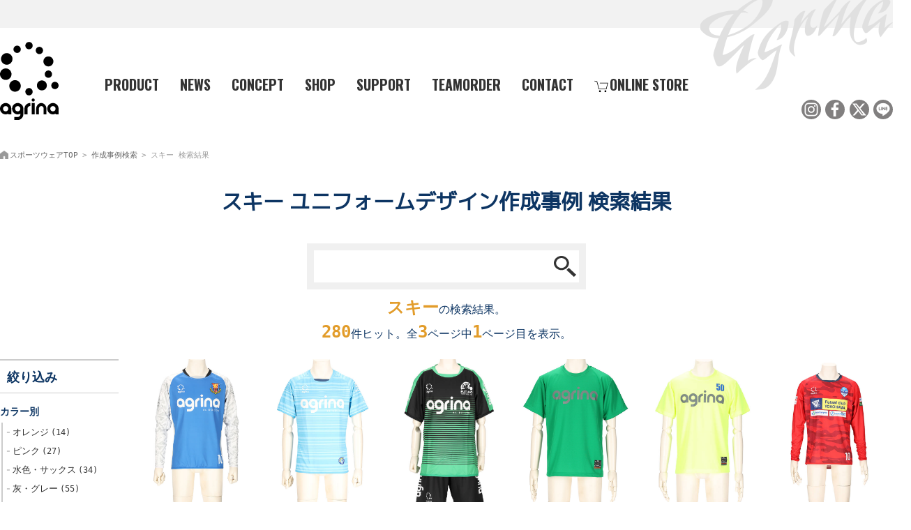

--- FILE ---
content_type: text/html; charset=UTF-8
request_url: https://www.agrina-s.com/search/zero?tag=%E3%82%B9%3A%E3%82%B9%E3%82%AD%E3%83%BC
body_size: 9778
content:
<!DOCTYPE html>
<html lang="ja" prefix="og: http://ogp.me/ns#">
<head>
<meta charset="utf-8">
<title>スキー                                                                                                                                                                                                                                                                                                                                                                                                                                                                                                                                                                                                                                                                                                                                    ユニフォームデザイン作成事例 検索結果｜アグリナ
</title>
<link rel="canonical" href="https://www.agrina-s.com/search/zero?tag=%E3%82%B9%3A%E3%82%B9%E3%82%AD%E3%83%BC">
<meta name="viewport" content="width=device-width,initial-scale=1.0,minimum-scale=1.0,user-scalable=yes">
<meta name="description" content="サッカー、フットボール、バスケットボール、ハンドボール、バレーボールなど様々なスポーツに対応するスポーツブランド">
<meta name="keywords" content="スポーツウェア,トレーニングウェア,スポーツブランド">
<link rel="icon" type="image/png" href="https://www.agrina-s.com/images/common/favicon.png">
<meta property="og:url" content="https://www.agrina-s.com/">
<meta property="og:type" content="article">
<meta property="og:title" content="スポーツブランド アグリナ/agrina">
<meta property="og:description" content="サッカー、フットボール、バスケットボール、ハンドボール、バレーボールなど様々なスポーツに対応するスポーツブランド">
<meta property="og:site_name" content="スポーツブランド アグリナ/agrina">
<meta property="og:image" content="https://www.agrina-s.com/images/header/ogp-hp.webp">
<link rel="alternate" href="https://www.agrina-s.com/feed" type="application/rss+xml" title="RSS">
<link rel="stylesheet" href="/includes/style.css" media="all">
<link rel="stylesheet" href="/includes/pc.css" media="all">
<link rel="stylesheet" href="/includes/tablet.css" media="all">
<link rel="stylesheet" href="/includes/smart.css" media="all">
<link rel="stylesheet" href="/includes/faq.css" media="all">
<link rel="stylesheet" href="/css/colorbox.css" media="all">
<link rel="stylesheet" href="/css/fontawesome_all.css">
<link rel="stylesheet" href="https://unpkg.com/scroll-hint@1.1.10/css/scroll-hint.css">
<script src="/js/jquery.js"></script>
</head>
<body>
<div id="container">
    <header class="fixbox">
        <div id="headbox">
            <p id="logo">
                <a href="/">
                    <span class="pc"><img src="/images/common/logoVer.svg" alt="スポーツウェア・トレーニングウェア アグリナ" width="113" height="150"></span>
                    <span class="sp"><img src="/images/common/logoHori.svg" alt="スポーツウェア・トレーニングウェア アグリナ" width="300" height="90"></span>
                </a>
            </p>
            <div class="open"><a href="#"><span></span><span></span><span>menu</span></a></div>
            <div class="menuBox">
                <div class="close"><a href="#"><span></span><span></span><span>close</span></a></div>
                <nav>
                    <ul>
                        <li><label for="toggle"><img src="/images/icons/icon-plus.svg" alt="商品紹介" width="150" height="150">PRODUCT</label><input type="checkbox" id="toggle">
                            <div class="inner-box">
                                <div class="inner-box-right">
                                    <p class="menu-title">SEASON COLLECTION</p>
                                    <ul>
                                        <li><a href="/product/collection/2025fw"><img src="/images/nav/25fw.jpg" alt="2025秋冬" width="210" height="138">2025FW</a></li>
                                        <li><a href="/product/collection/2025ss"><img src="/images/nav/25ss.jpg" alt="2025春夏" width="210" height="138">2025SS</a></li>
                                    </ul>
                                </div>
                                <div class="inner-box-left">
                                    <p class="menu-title">CATEGORY</p>
                                    <ul>
                                        <li><a href="/product/category/tshirt"><img src="/images/nav/tshirt.webp" alt="半袖Tシャツ" width="210" height="138">半袖Tシャツ</a></li>
                                        <li><a href="/product/category/halfp"><img src="/images/nav/halfpants.webp" alt="ハーフパンツ" width="210" height="138">ハーフパンツ</a></li>
                                        <li><a href="/product/category/jersey"><img src="/images/nav/jersey.webp" alt="ジャージ" width="210" height="138">ジャージ</a></li>
                                        <li><a href="/product/category/shaka"><img src="/images/nav/piste.webp" alt="ピステ" width="210" height="138">ピステ</a></li>
                                        <li><a href="/product/age/junior"><img src="/images/nav/junior.jpg" alt="ジュニア･キッズ" width="210" height="138">ジュニア･キッズ</a></li>
                                        <li><a href="/product/size/large"><img src="/images/nav/football.jpg" alt="大きいサイズ" width="210" height="138">大きいサイズ</a></li>
                                    </ul>
                                </div>
                            </div>
                        </li>
                        <li><a href="/entry">NEWS</a></li>
                        <li><a href="/brand">CONCEPT</a></li>
                        <li><a href="/shops">SHOP</a></li>
                        <li><a href="/support">SUPPORT</a></li>
                        <li class="teamorder"><a href="/zero">TEAMORDER</a></li>
                        <li><a href="/form/inquiry">CONTACT</a></li>
                        <li class="online"><a href="/online" target="_blank"><img src="/images/icons/icon-online.svg" alt="アグリナ オンライン" width="150" height="150">ONLINE STORE</a></li>
                    </ul>
                </nav>
            </div>
            <!--/.menuBox-->
        </div>
        <!--/#headbox-->
        <ul class="header-sns">
            <li><a href="https://www.instagram.com/agrina_official/" target="_blank"><img src="/images/icons/icon-instagram-black.svg" alt="アグリナ インスタグラム" width="150" height="150"></a></li>
            <li><a href="https://www.facebook.com/agrina2012/" target="_blank"><img src="/images/icons/icon-facebook-black.svg" alt="アグリナ フェイスブックページ" width="150" height="150"></a></li>
            <li><a href="https://twitter.com/agrina2012" target="_blank"><img src="/images/icons/icon-x-black.svg" alt="アグリナ ツイッター" width="150" height="150"></a></li>
            <li><a href="https://lin.ee/63CUVaX" target="_blank"><img src="/images/icons/icon-line-black.svg" alt="アグリナ ライン" width="150" height="150"></a></li>
        </ul>
    </header>
    <div id="wrapper"><main class="fixbox">
    <nav id="breadcrumb">
        <ol>
            <li><a href="/">スポーツウェアTOP</a></li>
            <li><a href="/search/zero?word=&page_name=ユニフォーム作成事例&page_id=zero%2Fag-%25">作成事例検索</a></li>
            <li>スキー 検索結果</li>
        </ol>
    </nav>
    <article>
    	<h1>スキー                                                                                                                                                                                                                                                                                                                                                                                                                                                                                                                                                                                                                                                                                                                                    ユニフォームデザイン作成事例 検索結果</h1>
        
        <div class="search-case">
            <form action="/search/zero" method="get">
                <div class="search-case-box">
                    <div class="search-case-input">
                        <input type="text" name="word" value="">
                        <input type="submit" value="検索">
                    </div>
                    <div class="sp jump"><a href="#side">絞り込みはこちら</a></div>
                </div>
                <input type="hidden" name="page_name" value="ユニフォーム作成事例">
                <input type="hidden" name="page_id" value="zero/ag-%">

                <ul>
<li><em>スキー</em>の検索結果。</li>                    <li><em>280</em>件ヒット。全<em>3</em>ページ中<em>1</em>ページ目を表示。</li>
                </ul>
            </form>


        </div><!--./search-case-->
        
        <div class="two-column-container">
            <div>
                <div class="title" id="side">絞り込み</div>
                <ul class="sidenav">
                    <li><strong>カラー別</strong>
                        <ul>
                            <li><a href="/search/zero?tag=%E8%89%B2%3A%E3%82%AA%E3%83%AC%E3%83%B3%E3%82%B8">オレンジ<span>14</span></a></li>
                            <li><a href="/search/zero?tag=%E8%89%B2%3A%E3%83%94%E3%83%B3%E3%82%AF">ピンク<span>27</span></a></li>
                            <li><a href="/search/zero?tag=%E8%89%B2%3A%E6%B0%B4%E8%89%B2%E3%83%BB%E3%82%B5%E3%83%83%E3%82%AF%E3%82%B9">水色・サックス<span>34</span></a></li>
                            <li><a href="/search/zero?tag=%E8%89%B2%3A%E7%81%B0%E3%83%BB%E3%82%B0%E3%83%AC%E3%83%BC">灰・グレー<span>55</span></a></li>
                            <li><a href="/search/zero?tag=%E8%89%B2%3A%E7%99%BD%E3%83%BB%E3%83%9B%E3%83%AF%E3%82%A4%E3%83%88">白・ホワイト<span>73</span></a></li>
                            <li><a href="/search/zero?tag=%E8%89%B2%3A%E7%B4%AB%E3%83%BB%E3%83%91%E3%83%BC%E3%83%97%E3%83%AB">紫・パープル<span>26</span></a></li>
                            <li><a href="/search/zero?tag=%E8%89%B2%3A%E7%B4%BA%E3%83%BB%E3%83%8D%E3%82%A4%E3%83%93%E3%83%BC">紺・ネイビー<span>76</span></a></li>
                            <li><a href="/search/zero?tag=%E8%89%B2%3A%E7%B7%91%E3%83%BB%E3%82%B0%E3%83%AA%E3%83%BC%E3%83%B3">緑・グリーン<span>62</span></a></li>
                            <li><a href="/search/zero?tag=%E8%89%B2%3A%E8%B5%A4%E3%83%BB%E3%83%AC%E3%83%83%E3%83%89">赤・レッド<span>77</span></a></li>
                            <li><a href="/search/zero?tag=%E8%89%B2%3A%E9%87%91%E3%83%BB%E3%82%B4%E3%83%BC%E3%83%AB%E3%83%89">金・ゴールド<span>1</span></a></li>
                            <li><a href="/search/zero?tag=%E8%89%B2%3A%E9%9D%92%E3%83%BB%E3%83%96%E3%83%AB%E3%83%BC">青・ブルー<span>53</span></a></li>
                            <li><a href="/search/zero?tag=%E8%89%B2%3A%E9%BB%84%E3%83%BB%E3%82%A4%E3%82%A8%E3%83%AD%E3%83%BC">黄・イエロー<span>50</span></a></li>
                            <li><a href="/search/zero?tag=%E8%89%B2%3A%E9%BB%92%E3%83%BB%E3%83%96%E3%83%A9%E3%83%83%E3%82%AF">黒・ブラック<span>118</span></a></li>
                        </ul>
                    </li>

                    <li><strong>スポーツ・用途別</strong>
                        <ul>
                            <li><a href="/search/zero?tag=%E3%82%B9%3A%E3%82%A2%E3%82%A4%E3%82%B9%E3%83%9B%E3%83%83%E3%82%B1%E3%83%BC">アイスホッケー<span>343</span></a></li>
                            <li><a href="/search/zero?tag=%E3%82%B9%3A%E3%82%A2%E3%83%A1%E3%83%95%E3%83%88">アメフト<span>338</span></a></li>
                            <li><a href="/search/zero?tag=%E3%82%B9%3A%E3%82%B5%E3%83%83%E3%82%AB%E3%83%BC">サッカー<span>484</span></a></li>
                            <li><a href="/search/zero?tag=%E3%82%B9%3A%E3%82%B9%E3%82%AD%E3%83%BC">スキー<span>280</span></a></li>
                            <li><a href="/search/zero?tag=%E3%82%B9%3A%E3%82%B9%E3%82%B1%E3%83%BC%E3%83%88">スケート<span>266</span></a></li>
                            <li><a href="/search/zero?tag=%E3%82%B9%3A%E3%82%BD%E3%83%95%E3%83%88%E3%83%9C%E3%83%BC%E3%83%AB">ソフトボール<span>386</span></a></li>
                            <li><a href="/search/zero?tag=%E3%82%B9%3A%E3%83%86%E3%83%8B%E3%82%B9">テニス<span>421</span></a></li>
                            <li><a href="/search/zero?tag=%E3%82%B9%3A%E3%83%8F%E3%83%B3%E3%83%89%E3%83%9C%E3%83%BC%E3%83%AB">ハンドボール<span>486</span></a></li>
                            <li><a href="/search/zero?tag=%E3%82%B9%3A%E3%83%90%E3%82%B9%E3%82%B1%E3%83%83%E3%83%88%E3%83%9C%E3%83%BC%E3%83%AB">バスケットボール<span>465</span></a></li>
                            <li><a href="/search/zero?tag=%E3%82%B9%3A%E3%83%90%E3%83%89%E3%83%9F%E3%83%B3%E3%83%88%E3%83%B3">バドミントン<span>455</span></a></li>
                            <li><a href="/search/zero?tag=%E3%82%B9%3A%E3%83%90%E3%83%AC%E3%83%BC%E3%83%9C%E3%83%BC%E3%83%AB">バレーボール<span>488</span></a></li>
                            <li><a href="/search/zero?tag=%E3%82%B9%3A%E3%83%95%E3%83%83%E3%83%88%E3%82%B5%E3%83%AB">フットサル<span>487</span></a></li>
                            <li><a href="/search/zero?tag=%E3%82%B9%3A%E3%83%A9%E3%82%B0%E3%83%93%E3%83%BC">ラグビー<span>345</span></a></li>
                            <li><a href="/search/zero?tag=%E3%82%B9%3A%E4%BC%9A%E7%A4%BE%E3%83%BB%E4%BC%81%E6%A5%AD">会社・企業<span>335</span></a></li>
                            <li><a href="/search/zero?tag=%E3%82%B9%3A%E5%89%A3%E9%81%93">剣道<span>267</span></a></li>
                            <li><a href="/search/zero?tag=%E3%82%B9%3A%E5%8D%93%E7%90%83">卓球<span>428</span></a></li>
                            <li><a href="/search/zero?tag=%E3%82%B9%3A%E5%AD%A6%E6%A0%A1">学校<span>452</span></a></li>
                            <li><a href="/search/zero?tag=%E3%82%B9%3A%E6%B0%B4%E6%B3%B3">水泳<span>276</span></a></li>
                            <li><a href="/search/zero?tag=%E3%82%B9%3A%E9%99%B8%E4%B8%8A">陸上<span>368</span></a></li>
                        </ul>
                    </li>

                    <li><strong>デザイン別</strong>
                        <ul>
                            <li><a href="/search/zero?tag=%E3%83%87%3A%E3%82%A2%E3%82%B7%E3%83%B3%E3%83%A1%E3%83%88%E3%83%AA%E3%83%BC">アシンメトリー<span>12</span></a></li>
                            <li><a href="/search/zero?tag=%E3%83%87%3A%E3%82%B0%E3%83%A9%E3%83%87%E3%83%BC%E3%82%B7%E3%83%A7%E3%83%B3">グラデーション<span>57</span></a></li>
                            <li><a href="/search/zero?tag=%E3%83%87%3A%E3%82%B7%E3%83%B3%E3%83%97%E3%83%AB">シンプル<span>203</span></a></li>
                            <li><a href="/search/zero?tag=%E3%83%87%3A%E3%82%B9%E3%83%88%E3%83%A9%E3%82%A4%E3%83%97">ストライプ<span>36</span></a></li>
                            <li><a href="/search/zero?tag=%E3%83%87%3A%E3%83%87%E3%82%B8%E3%82%AB%E3%83%A2">デジカモ<span>41</span></a></li>
                            <li><a href="/search/zero?tag=%E3%83%87%3A%E3%83%9C%E3%83%BC%E3%83%80%E3%83%BC">ボーダー<span>122</span></a></li>
                            <li><a href="/search/zero?tag=%E3%83%87%3A%E5%B9%BE%E4%BD%95%E5%AD%A6">幾何学<span>49</span></a></li>
                            <li><a href="/search/zero?tag=%E3%83%87%3A%E6%9F%84">柄<span>68</span></a></li>
                            <li><a href="/search/zero?tag=%E3%83%87%3A%E8%BF%B7%E5%BD%A9">迷彩<span>56</span></a></li>
                        </ul>
                    </li>
                    <li><strong>デザイン方法</strong>
                        <ul>
                            <li><a href="/search/zero?tag=%E6%96%B9%3A%E3%82%B7%E3%83%9F%E3%83%A5%E3%83%AC%E3%83%BC%E3%82%BF%E3%83%BC">シミュレーター<span>199</span></a></li>
                            <li><a href="/search/zero?tag=%E6%96%B9%3A%E3%82%BB%E3%83%9F%E3%82%AA%E3%83%BC%E3%83%80%E3%83%BC">セミオーダー<span>236</span></a></li>
                            <li><a href="/search/zero?tag=%E6%96%B9%3A%E3%83%95%E3%83%AB%E3%82%AA%E3%83%BC%E3%83%80%E3%83%BC">フルオーダー<span>61</span></a></li>
                        </ul>
                    </li>
                    <li><strong>カテゴリー別</strong>
                        <ul>
                            <li><a href="/search/zero?tag=%E3%82%AB%3A%E3%82%A4%E3%83%B3%E3%83%8A%E3%83%BC">インナー<span>1</span></a></li>
                            <li><a href="/search/zero?tag=%E3%82%AB%3A%E3%82%A6%E3%82%A4%E3%83%B3%E3%83%89%E3%83%96%E3%83%AC%E3%83%BC%E3%82%AB%E3%83%BC">ウインドブレーカー<span>15</span></a></li>
                            <li><a href="/search/zero?tag=%E3%82%AB%3A%E3%82%B4%E3%83%BC%E3%83%AB%E3%82%AD%E3%83%BC%E3%83%91%E3%83%BC">ゴールキーパー<span>5</span></a></li>
                            <li><a href="/search/zero?tag=%E3%82%AB%3A%E3%82%B8%E3%83%A3%E3%83%BC%E3%82%B8">ジャージ<span>49</span></a></li>
                            <li><a href="/search/zero?tag=%E3%82%AB%3A%E3%83%90%E3%82%B9%E3%82%B1%E3%83%A6%E3%83%8B%E3%83%95%E3%82%A9%E3%83%BC%E3%83%A0">バスケユニフォーム<span>27</span></a></li>
                            <li><a href="/search/zero?tag=%E3%82%AB%3A%E3%83%90%E3%83%83%E3%82%B0%E3%83%BB%E3%83%AA%E3%83%A5%E3%83%83%E3%82%AF">バッグ・リュック<span>2</span></a></li>
                            <li><a href="/search/zero?tag=%E3%82%AB%3A%E3%83%93%E3%83%96%E3%82%B9">ビブス<span>98</span></a></li>
                            <li><a href="/search/zero?tag=%E3%82%AB%3A%E3%83%94%E3%82%B9%E3%83%86">ピステ<span>12</span></a></li>
                            <li><a href="/search/zero?tag=%E3%82%AB%3A%E3%83%99%E3%83%B3%E3%83%81%E3%82%B3%E3%83%BC%E3%83%88">ベンチコート<span>1</span></a></li>
                            <li><a href="/search/zero?tag=%E3%82%AB%3A%E3%83%9D%E3%83%AD%E3%82%B7%E3%83%A3%E3%83%84">ポロシャツ<span>19</span></a></li>
                            <li><a href="/search/zero?tag=%E3%82%AB%3A%E5%8D%8A%E8%A2%96T%E3%82%B7%E3%83%A3%E3%83%84">半袖Tシャツ<span>77</span></a></li>
                            <li><a href="/search/zero?tag=%E3%82%AB%3A%E5%8D%8A%E8%A2%96%E3%83%A6%E3%83%8B%E3%83%95%E3%82%A9%E3%83%BC%E3%83%A0">半袖ユニフォーム<span>169</span></a></li>
                            <li><a href="/search/zero?tag=%E3%82%AB%3A%E9%95%B7%E8%A2%96%E3%83%A6%E3%83%8B%E3%83%95%E3%82%A9%E3%83%BC%E3%83%A0">長袖ユニフォーム<span>50</span></a></li>
                        </ul>
                    </li>
                    <li><strong>生産・加工方法別</strong>
                        <ul>
                            <li><a href="/search/zero?tag=%E7%94%9F%3A%E3%82%A8%E3%83%B3%E3%83%96%E3%83%AC%E3%83%A0">エンブレム<span>330</span></a></li>
                            <li><a href="/search/zero?tag=%E7%94%9F%3A%E3%82%B7%E3%83%AB%E3%82%AF%E3%83%97%E3%83%AA%E3%83%B3%E3%83%88">シルクプリント<span>38</span></a></li>
                            <li><a href="/search/zero?tag=%E7%94%9F%3A%E3%83%AA%E3%83%90%E3%83%BC%E3%82%B7%E3%83%96%E3%83%AB">リバーシブル<span>24</span></a></li>
                            <li><a href="/search/zero?tag=%E7%94%9F%3A%E5%9C%A7%E7%9D%80%E3%83%9E%E3%83%BC%E3%82%AD%E3%83%B3%E3%82%B0">圧着マーキング<span>58</span></a></li>
                            <li><a href="/search/zero?tag=%E7%94%9F%3A%E6%98%87%E8%8F%AF%E3%83%97%E3%83%AA%E3%83%B3%E3%83%88">昇華プリント<span>466</span></a></li>
                            <li><a href="/search/zero?tag=%E7%94%9F%3A%E8%83%8C%E7%95%AA%E5%8F%B7">背番号<span>307</span></a></li>
                        </ul>
                    </li>
                    <li><strong>ユーザー別</strong>
                        <ul>
                            <li><a href="/search/zero?tag=%E3%82%BF%3A%E3%82%B8%E3%83%A5%E3%83%8B%E3%82%A2">ジュニア<span>104</span></a></li>
                            <li><a href="/search/zero?tag=%E3%82%BF%3A%E3%83%A1%E3%83%B3%E3%82%BA">メンズ<span>401</span></a></li>
                            <li><a href="/search/zero?tag=%E3%82%BF%3A%E3%83%AC%E3%83%87%E3%82%A3%E3%83%BC%E3%82%B9">レディース<span>168</span></a></li>
                        </ul>
                    </li>
                </ul>
            </div>

            <ul class="search-container">
                <li>
                    <a href="/zero/ag-bsx/125">
                        <img src="/files/page_files/zero/ag-bsx/125/00agrina-s.jpg" alt="banditsiwaki 長袖ユニフォーム" loading="lazy" width="533" height="800">
                            banditsiwaki<br>
                            Tシャツ
                    </a>
                </li>
                <li>
                    <a href="/zero/ag-bsx/124">
                        <img src="/files/page_files/zero/ag-bsx/124/00agrina-s.jpg" alt="八戸FOOTBALLCLUB卒業生 半袖Tシャツ" loading="lazy" width="533" height="800">
                            八戸FOOTBALLCLUB<br>
                            Tシャツ
                    </a>
                </li>
                <li>
                    <a href="/zero/ag-bsx/123">
                        <img src="/files/page_files/zero/ag-bsx/123/00agrina-s.jpg" alt="フトゥーロフットボールラボ 半袖Tシャツ" loading="lazy" width="533" height="800">
                            フトゥーロフットボールラボ<br>
                            Tシャツ
                    </a>
                </li>
                <li>
                    <a href="/zero/ag-ss/65">
                        <img src="/files/page_files/zero/ag-ss/65/00agrina-s.jpg" alt="栄和サッカースポーツ少年団スタッフ 半袖Tシャツ" loading="lazy" width="533" height="800">
                            栄和サッカースポーツ少年団<br>
                            Tシャツ
                    </a>
                </li>
                <li>
                    <a href="/zero/ag-ss/64">
                        <img src="/files/page_files/zero/ag-ss/64/00agrina-s.jpg" alt="栄和サッカースポーツ少年団 半袖Tシャツ" loading="lazy" width="533" height="800">
                            栄和サッカースポーツ少年団<br>
                            Tシャツ
                    </a>
                </li>
                <li>
                    <a href="/zero/ag-bsx/122">
                        <img src="/files/page_files/zero/ag-bsx/122/00agrina-s.jpg" alt="アディシエ GK 長袖ユニフォーム" loading="lazy" width="533" height="800">
                            アディシエ<br>
GK&nbsp;<br>
                            Tシャツ
                    </a>
                </li>
                <li>
                    <a href="/zero/ag-bsx/121">
                        <img src="/files/page_files/zero/ag-bsx/121/00agrina-s.jpg" alt="アディシエ GK 半袖Tシャツ" loading="lazy" width="533" height="800">
                            アディシエ<br>
GK&nbsp;<br>
                            Tシャツ
                    </a>
                </li>
                <li>
                    <a href="/zero/ag-bsx/120">
                        <img src="/files/page_files/zero/ag-bsx/120/00agrina-s.jpg" alt="アディシエ FP 長袖ユニフォーム" loading="lazy" width="533" height="800">
                            アディシエ<br>
FP&nbsp;<br>
                            Tシャツ
                    </a>
                </li>
                <li>
                    <a href="/zero/ag-bsx/119">
                        <img src="/files/page_files/zero/ag-bsx/119/00agrina-s.jpg" alt="アディシエ FP 半袖Tシャツ" loading="lazy" width="533" height="800">
                            アディシエ<br>
FP&nbsp;<br>
                            Tシャツ
                    </a>
                </li>
                <li>
                    <a href="/zero/ag-bsx/118">
                        <img src="/files/page_files/zero/ag-bsx/118/00agrina-s.jpg" alt="カデーラ 半袖Tシャツ" loading="lazy" width="533" height="800">
                            カデーラ<br>
                            Tシャツ
                    </a>
                </li>
                <li>
                    <a href="/zero/ag-bsx/117">
                        <img src="/files/page_files/zero/ag-bsx/117/00agrina-s.jpg" alt="カデーラ GK 半袖Tシャツ" loading="lazy" width="533" height="800">
                            カデーラ<br>
GK&nbsp;<br>
                            Tシャツ
                    </a>
                </li>
                <li>
                    <a href="/zero/ag-bsx/116">
                        <img src="/files/page_files/zero/ag-bsx/116/00agrina-s.jpg" alt="カデーラ FP 長袖ユニフォーム" loading="lazy" width="533" height="800">
                            カデーラ<br>
FP&nbsp;<br>
                            Tシャツ
                    </a>
                </li>
                <li>
                    <a href="/zero/ag-bsx/115">
                        <img src="/files/page_files/zero/ag-bsx/115/00agrina-s.jpg" alt="カデーラ FP 半袖Tシャツ" loading="lazy" width="533" height="800">
                            カデーラ<br>
FP&nbsp;<br>
                            Tシャツ
                    </a>
                </li>
                <li>
                    <a href="/zero/ag-bsx/114">
                        <img src="/files/page_files/zero/ag-bsx/114/00agrina-s.jpg" alt="pino GK 半袖Tシャツ" loading="lazy" width="533" height="800">
                            pino<br>
GK&nbsp;<br>
                            Tシャツ
                    </a>
                </li>
                <li>
                    <a href="/zero/ag-bsx/113">
                        <img src="/files/page_files/zero/ag-bsx/113/00agrina-s.jpg" alt="pino FP 半袖Tシャツ" loading="lazy" width="533" height="800">
                            pino<br>
FP&nbsp;<br>
                            Tシャツ
                    </a>
                </li>
                <li>
                    <a href="/zero/ag-bsx/112">
                        <img src="/files/page_files/zero/ag-bsx/112/00agrina-s.jpg" alt="pino GK 半袖Tシャツ" loading="lazy" width="533" height="800">
                            pino<br>
GK&nbsp;<br>
                            Tシャツ
                    </a>
                </li>
                <li>
                    <a href="/zero/ag-bsx/111">
                        <img src="/files/page_files/zero/ag-bsx/111/00agrina-s.jpg" alt="pino FP 半袖Tシャツ" loading="lazy" width="533" height="800">
                            pino<br>
FP&nbsp;<br>
                            Tシャツ
                    </a>
                </li>
                <li>
                    <a href="/zero/ag-bsx/110">
                        <img src="/files/page_files/zero/ag-bsx/110/00agrina-s.jpg" alt="FC北陸U-18 GK AWAY 半袖Tシャツ" loading="lazy" width="533" height="800">
                            FC北陸<br>
GK&nbsp;AWAY<br>
                            Tシャツ
                    </a>
                </li>
                <li>
                    <a href="/zero/ag-bsx/109">
                        <img src="/files/page_files/zero/ag-bsx/109/00agrina-s.jpg" alt="FC北陸U-18 GK HOME 半袖Tシャツ" loading="lazy" width="533" height="800">
                            FC北陸<br>
GK&nbsp;HOME<br>
                            Tシャツ
                    </a>
                </li>
                <li>
                    <a href="/zero/ag-0385/27">
                        <img src="/files/page_files/zero/ag-0385/27/00agrina-s.jpg" alt="常磐大学野球部 ジャージ" loading="lazy" width="533" height="800">
                            常磐大学野球部<br>
                            ジャージ
                    </a>
                </li>
                <li>
                    <a href="/zero/ag-0385/26">
                        <img src="/files/page_files/zero/ag-0385/26/00agrina-s.jpg" alt="アミスタ ジャージ" loading="lazy" width="533" height="800">
                            アミスタ<br>
                            ジャージ
                    </a>
                </li>
                <li>
                    <a href="/zero/ag-0385/25">
                        <img src="/files/page_files/zero/ag-0385/25/00agrina-s.jpg" alt="日野レッドドルフィンズ ジャージ" loading="lazy" width="533" height="800">
                            日野レッドドルフィンズ<br>
                            ジャージ
                    </a>
                </li>
                <li>
                    <a href="/zero/ag-0385/24">
                        <img src="/files/page_files/zero/ag-0385/24/00agrina-s.jpg" alt="FC バイオレッツ ジャージ" loading="lazy" width="533" height="800">
                            FC バイオレッツ<br>
                            ジャージ
                    </a>
                </li>
                <li>
                    <a href="/zero/ag-0385/23">
                        <img src="/files/page_files/zero/ag-0385/23/00agrina-s.jpg" alt="FC バイオレッツ ジャージ" loading="lazy" width="533" height="800">
                            FC バイオレッツ<br>
                            ジャージ
                    </a>
                </li>
                <li>
                    <a href="/zero/ag-fsx/134">
                        <img src="/files/page_files/zero/ag-fsx/134/00agrina-s.jpg" alt="FC BRILLANTE GK AWAY 半袖ユニフォーム" loading="lazy" width="533" height="800">
                            FC BRILLANTE<br>
GK&nbsp;AWAY<br>
                            ユニフォーム
                    </a>
                </li>
                <li>
                    <a href="/zero/ag-fsx/133">
                        <img src="/files/page_files/zero/ag-fsx/133/00agrina-s.jpg" alt="FC BRILLANTE GK HOME 半袖ユニフォーム" loading="lazy" width="533" height="800">
                            FC BRILLANTE<br>
GK&nbsp;HOME<br>
                            ユニフォーム
                    </a>
                </li>
                <li>
                    <a href="/zero/ag-fsx/132">
                        <img src="/files/page_files/zero/ag-fsx/132/00agrina-s.jpg" alt="FC BRILLANTE FP AWAY 半袖ユニフォーム" loading="lazy" width="533" height="800">
                            FC BRILLANTE<br>
FP&nbsp;AWAY<br>
                            ユニフォーム
                    </a>
                </li>
                <li>
                    <a href="/zero/ag-fsx/131">
                        <img src="/files/page_files/zero/ag-fsx/131/00agrina-s.jpg" alt="FC BRILLANTE FP HOME 半袖ユニフォーム" loading="lazy" width="533" height="800">
                            FC BRILLANTE<br>
FP&nbsp;HOME<br>
                            ユニフォーム
                    </a>
                </li>
                <li>
                    <a href="/zero/ag-csx/400">
                        <img src="/files/page_files/zero/ag-csx/400/00agrina-s.jpg" alt="CEREJA FC GK AWAY 長袖ユニフォーム" loading="lazy" width="533" height="800">
                            CEREJA FC<br>
GK&nbsp;AWAY<br>
                            ユニフォーム
                    </a>
                </li>
                <li>
                    <a href="/zero/ag-csx/401">
                        <img src="/files/page_files/zero/ag-csx/401/00agrina-s.jpg" alt="FCソルフレスコ FP HOME 半袖ユニフォーム" loading="lazy" width="533" height="800">
                            FCソルフレスコ<br>
FP&nbsp;HOME<br>
                            ユニフォーム
                    </a>
                </li>
                <li>
                    <a href="/zero/ag-csx/399">
                        <img src="/files/page_files/zero/ag-csx/399/00agrina-s.jpg" alt="CEREJA FC GK HOME 長袖ユニフォーム" loading="lazy" width="533" height="800">
                            CEREJA FC<br>
GK&nbsp;HOME<br>
                            ユニフォーム
                    </a>
                </li>
                <li>
                    <a href="/zero/ag-csx/398">
                        <img src="/files/page_files/zero/ag-csx/398/00agrina-s.jpg" alt="CEREJA FC FP AWAY 半袖ユニフォーム" loading="lazy" width="533" height="800">
                            CEREJA FC<br>
FP&nbsp;AWAY<br>
                            ユニフォーム
                    </a>
                </li>
                <li>
                    <a href="/zero/ag-csx/397">
                        <img src="/files/page_files/zero/ag-csx/397/00agrina-s.jpg" alt="CEREJA FC FP HOME 半袖ユニフォーム" loading="lazy" width="533" height="800">
                            CEREJA FC<br>
FP&nbsp;HOME<br>
                            ユニフォーム
                    </a>
                </li>
                <li>
                    <a href="/zero/ag-csx/396">
                        <img src="/files/page_files/zero/ag-csx/396/00agrina-s.jpg" alt="常磐大学 GK AWAY 半袖ユニフォーム" loading="lazy" width="533" height="800">
                            常磐大学<br>
GK&nbsp;AWAY<br>
                            ユニフォーム
                    </a>
                </li>
                <li>
                    <a href="/zero/ag-csx/395">
                        <img src="/files/page_files/zero/ag-csx/395/00agrina-s.jpg" alt="常磐大学 GK HOME 半袖ユニフォーム" loading="lazy" width="533" height="800">
                            常磐大学<br>
GK&nbsp;HOME<br>
                            ユニフォーム
                    </a>
                </li>
                <li>
                    <a href="/zero/ag-csx/394">
                        <img src="/files/page_files/zero/ag-csx/394/00agrina-s.jpg" alt="常磐大学 FP AWAY 半袖ユニフォーム" loading="lazy" width="533" height="800">
                            常磐大学<br>
FP&nbsp;AWAY<br>
                            ユニフォーム
                    </a>
                </li>
                <li>
                    <a href="/zero/ag-csx/393">
                        <img src="/files/page_files/zero/ag-csx/393/00agrina-s.jpg" alt="常磐大学 FP HOME 半袖ユニフォーム" loading="lazy" width="533" height="800">
                            常磐大学<br>
FP&nbsp;HOME<br>
                            ユニフォーム
                    </a>
                </li>
                <li>
                    <a href="/zero/ag-csx/392">
                        <img src="/files/page_files/zero/ag-csx/392/00agrina-s.jpg" alt="常磐大学 GK AWAY 長袖ユニフォーム" loading="lazy" width="533" height="800">
                            常磐大学<br>
GK&nbsp;AWAY<br>
                            ユニフォーム
                    </a>
                </li>
                <li>
                    <a href="/zero/ag-csx/391">
                        <img src="/files/page_files/zero/ag-csx/391/00agrina-s.jpg" alt="常磐大学 GK HOME 長袖ユニフォーム" loading="lazy" width="533" height="800">
                            常磐大学<br>
GK&nbsp;HOME<br>
                            ユニフォーム
                    </a>
                </li>
                <li>
                    <a href="/zero/ag-csx/390">
                        <img src="/files/page_files/zero/ag-csx/390/00agrina-s.jpg" alt="常磐大学 FP AWAY 長袖ユニフォーム" loading="lazy" width="533" height="800">
                            常磐大学<br>
FP&nbsp;AWAY<br>
                            ユニフォーム
                    </a>
                </li>
                <li>
                    <a href="/zero/ag-csx/389">
                        <img src="/files/page_files/zero/ag-csx/389/00agrina-s.jpg" alt="常磐大学 FP HOME 長袖ユニフォーム" loading="lazy" width="533" height="800">
                            常磐大学<br>
FP&nbsp;HOME<br>
                            ユニフォーム
                    </a>
                </li>
                <li>
                    <a href="/zero/ag-csx/388">
                        <img src="/files/page_files/zero/ag-csx/388/00agrina-s.jpg" alt="常磐大学 GK AWAY 半袖ユニフォーム" loading="lazy" width="533" height="800">
                            常磐大学<br>
GK&nbsp;AWAY<br>
                            ユニフォーム
                    </a>
                </li>
                <li>
                    <a href="/zero/ag-csx/387">
                        <img src="/files/page_files/zero/ag-csx/387/00agrina-s.jpg" alt="常磐大学 GK HOME 半袖ユニフォーム" loading="lazy" width="533" height="800">
                            常磐大学<br>
GK&nbsp;HOME<br>
                            ユニフォーム
                    </a>
                </li>
                <li>
                    <a href="/zero/ag-csx/386">
                        <img src="/files/page_files/zero/ag-csx/386/00agrina-s.jpg" alt="常磐大学 FP AWAY 半袖ユニフォーム" loading="lazy" width="533" height="800">
                            常磐大学<br>
FP&nbsp;AWAY<br>
                            ユニフォーム
                    </a>
                </li>
                <li>
                    <a href="/zero/ag-csx/385">
                        <img src="/files/page_files/zero/ag-csx/385/00agrina-s.jpg" alt="常磐大学 FP HOME 半袖ユニフォーム" loading="lazy" width="533" height="800">
                            常磐大学<br>
FP&nbsp;HOME<br>
                            ユニフォーム
                    </a>
                </li>
                <li>
                    <a href="/zero/ag-csx/384">
                        <img src="/files/page_files/zero/ag-csx/384/00agrina-s.jpg" alt="豊島区サッカー協会 GK AWAY 長袖ユニフォーム" loading="lazy" width="533" height="800">
                            豊島区サッカー協会<br>
GK&nbsp;AWAY<br>
                            ユニフォーム
                    </a>
                </li>
                <li>
                    <a href="/zero/ag-csx/383">
                        <img src="/files/page_files/zero/ag-csx/383/00agrina-s.jpg" alt="豊島区サッカー協会 FP AWAY 半袖ユニフォーム" loading="lazy" width="533" height="800">
                            豊島区サッカー協会<br>
FP&nbsp;AWAY<br>
                            ユニフォーム
                    </a>
                </li>
                <li>
                    <a href="/zero/ag-csx/382">
                        <img src="/files/page_files/zero/ag-csx/382/00agrina-s.jpg" alt="SPFC FP 半袖ユニフォーム" loading="lazy" width="533" height="800">
                            SPFC<br>
FP&nbsp;<br>
                            ユニフォーム
                    </a>
                </li>
                <li>
                    <a href="/zero/ag-csx/381">
                        <img src="/files/page_files/zero/ag-csx/381/00agrina-s.jpg" alt="SPFC FP 半袖ユニフォーム" loading="lazy" width="533" height="800">
                            SPFC<br>
FP&nbsp;<br>
                            ユニフォーム
                    </a>
                </li>
                <li>
                    <a href="/zero/ag-csx/380">
                        <img src="/files/page_files/zero/ag-csx/380/00agrina-s.jpg" alt="シマプラント FP HOME 半袖ユニフォーム" loading="lazy" width="533" height="800">
                            シマプラント<br>
FP&nbsp;HOME<br>
                            ユニフォーム
                    </a>
                </li>
                <li>
                    <a href="/zero/ag-csx/379">
                        <img src="/files/page_files/zero/ag-csx/379/00agrina-s.jpg" alt="太洋エンジニアリング株式会社 GK AWAY 長袖ユニフォーム" loading="lazy" width="533" height="800">
                            太洋エンジニアリング株式会社<br>
GK&nbsp;AWAY<br>
                            ユニフォーム
                    </a>
                </li>
                <li>
                    <a href="/zero/ag-csx/378">
                        <img src="/files/page_files/zero/ag-csx/378/00agrina-s.jpg" alt="太洋エンジニアリング株式会社 GK HOME 長袖ユニフォーム" loading="lazy" width="533" height="800">
                            太洋エンジニアリング株式会社<br>
GK&nbsp;HOME<br>
                            ユニフォーム
                    </a>
                </li>
                <li>
                    <a href="/zero/ag-csx/377">
                        <img src="/files/page_files/zero/ag-csx/377/00agrina-s.jpg" alt="太洋エンジニアリング株式会社 FP HOME 半袖ユニフォーム" loading="lazy" width="533" height="800">
                            太洋エンジニアリング株式会社<br>
FP&nbsp;HOME<br>
                            ユニフォーム
                    </a>
                </li>
                <li>
                    <a href="/zero/ag-csx/376">
                        <img src="/files/page_files/zero/ag-csx/376/00agrina-s.jpg" alt="FC宗岡 2023年度 GK HOME 長袖ユニフォーム" loading="lazy" width="533" height="800">
                            FC宗岡<br>
GK&nbsp;HOME<br>
                            ユニフォーム
                    </a>
                </li>
                <li>
                    <a href="/zero/ag-csx/375">
                        <img src="/files/page_files/zero/ag-csx/375/00agrina-s.jpg" alt="FC宗岡 2023年度 FP HOME 半袖ユニフォーム" loading="lazy" width="533" height="800">
                            FC宗岡<br>
FP&nbsp;HOME<br>
                            ユニフォーム
                    </a>
                </li>
                <li>
                    <a href="/zero/ag-csx/374">
                        <img src="/files/page_files/zero/ag-csx/374/00agrina-s.jpg" alt="HAKUTSURU FC GK HOME 長袖ユニフォーム" loading="lazy" width="533" height="800">
                            HAKUTSURU FC<br>
GK&nbsp;HOME<br>
                            ユニフォーム
                    </a>
                </li>
                <li>
                    <a href="/zero/ag-csx/373">
                        <img src="/files/page_files/zero/ag-csx/373/00agrina-s.jpg" alt="Angel FP HOME 半袖ユニフォーム" loading="lazy" width="533" height="800">
                            Angel<br>
FP&nbsp;HOME<br>
                            ユニフォーム
                    </a>
                </li>
                <li>
                    <a href="/zero/ag-csx/372">
                        <img src="/files/page_files/zero/ag-csx/372/00agrina-s.jpg" alt="RCDエスパニョールU-15 GK AWAY 半袖ユニフォーム" loading="lazy" width="533" height="800">
                            RCDエスパニョール<br>
GK&nbsp;AWAY<br>
                            ユニフォーム
                    </a>
                </li>
                <li>
                    <a href="/zero/ag-csx/371">
                        <img src="/files/page_files/zero/ag-csx/371/00agrina-s.jpg" alt="RCDエスパニョールU-15 GK HOME 半袖ユニフォーム" loading="lazy" width="533" height="800">
                            RCDエスパニョール<br>
GK&nbsp;HOME<br>
                            ユニフォーム
                    </a>
                </li>
                <li>
                    <a href="/zero/ag-csx/370">
                        <img src="/files/page_files/zero/ag-csx/370/00agrina-s.jpg" alt="RCDエスパニョールU-15 FP AWAY 半袖ユニフォーム" loading="lazy" width="533" height="800">
                            RCDエスパニョール<br>
FP&nbsp;AWAY<br>
                            ユニフォーム
                    </a>
                </li>
                <li>
                    <a href="/zero/ag-csx/369">
                        <img src="/files/page_files/zero/ag-csx/369/00agrina-s.jpg" alt="RCDエスパニョールU-15 FP HOME 半袖ユニフォーム" loading="lazy" width="533" height="800">
                            RCDエスパニョール<br>
FP&nbsp;HOME<br>
                            ユニフォーム
                    </a>
                </li>
                <li>
                    <a href="/zero/ag-csx/366">
                        <img src="/files/page_files/zero/ag-csx/366/00agrina-s.jpg" alt="豊橋技術科学大学ロボコン FP HOME 半袖ユニフォーム" loading="lazy" width="533" height="800">
                            豊橋技術科学大学ロボコン<br>
FP&nbsp;HOME<br>
                            ユニフォーム
                    </a>
                </li>
                <li>
                    <a href="/zero/ag-csx/359">
                        <img src="/files/page_files/zero/ag-csx/359/00agrina-s.jpg" alt="光洋FC FP HOME 半袖ユニフォーム" loading="lazy" width="533" height="800">
                            光洋FC<br>
FP&nbsp;HOME<br>
                            ユニフォーム
                    </a>
                </li>
                <li>
                    <a href="/zero/ag-csx/358">
                        <img src="/files/page_files/zero/ag-csx/358/00agrina-s.jpg" alt="SCO FP HOME 半袖ユニフォーム" loading="lazy" width="533" height="800">
                            SCO<br>
FP&nbsp;HOME<br>
                            ユニフォーム
                    </a>
                </li>
                <li>
                    <a href="/zero/ag-csx/357">
                        <img src="/files/page_files/zero/ag-csx/357/00agrina-s.jpg" alt="SHINBASHIF.C FP HOME 長袖ユニフォーム" loading="lazy" width="533" height="800">
                            SHINBASHIF.C<br>
FP&nbsp;HOME<br>
                            ユニフォーム
                    </a>
                </li>
                <li>
                    <a href="/zero/ag-csx/356">
                        <img src="/files/page_files/zero/ag-csx/356/00agrina-s.jpg" alt="熊本大学フットサル部 GK HOME 半袖ユニフォーム" loading="lazy" width="533" height="800">
                            熊本大学フットサル部<br>
GK&nbsp;HOME<br>
                            ユニフォーム
                    </a>
                </li>
                <li>
                    <a href="/zero/ag-csx/355">
                        <img src="/files/page_files/zero/ag-csx/355/00agrina-s.jpg" alt="熊本大学フットサル部 FP HOME 半袖ユニフォーム" loading="lazy" width="533" height="800">
                            熊本大学フットサル部<br>
FP&nbsp;HOME<br>
                            ユニフォーム
                    </a>
                </li>
                <li>
                    <a href="/zero/ag-csx/354">
                        <img src="/files/page_files/zero/ag-csx/354/00agrina-s.jpg" alt="チームニッポン2023 GK AWAY 半袖ユニフォーム" loading="lazy" width="533" height="800">
                            チームニッポン2023<br>
GK&nbsp;AWAY<br>
                            ユニフォーム
                    </a>
                </li>
                <li>
                    <a href="/zero/ag-csx/353">
                        <img src="/files/page_files/zero/ag-csx/353/00agrina-s.jpg" alt="チームニッポン2023 FP AWAY 半袖ユニフォーム" loading="lazy" width="533" height="800">
                            チームニッポン2023<br>
FP&nbsp;AWAY<br>
                            ユニフォーム
                    </a>
                </li>
                <li>
                    <a href="/zero/ag-fsx/130">
                        <img src="/files/page_files/zero/ag-fsx/130/00agrina-s.jpg" alt="SAICOLO 2023年度 GK AWAY フルオーダー 半袖ユニフォーム" loading="lazy" width="533" height="800">
                            SAICOLO<br>
GK&nbsp;AWAY<br>
                            ユニフォーム
                    </a>
                </li>
                <li>
                    <a href="/zero/ag-fsx/129">
                        <img src="/files/page_files/zero/ag-fsx/129/00agrina-s.jpg" alt="SAICOLO 2023年度 GK HOME フルオーダー 半袖ユニフォーム" loading="lazy" width="533" height="800">
                            SAICOLO<br>
GK&nbsp;HOME<br>
                            ユニフォーム
                    </a>
                </li>
                <li>
                    <a href="/zero/ag-fsx/128">
                        <img src="/files/page_files/zero/ag-fsx/128/00agrina-s.jpg" alt="SAICOLO 2023年度 FP AWAY フルオーダー 半袖ユニフォーム" loading="lazy" width="533" height="800">
                            SAICOLO<br>
FP&nbsp;AWAY<br>
                            ユニフォーム
                    </a>
                </li>
                <li>
                    <a href="/zero/ag-fsx/127">
                        <img src="/files/page_files/zero/ag-fsx/127/00agrina-s.jpg" alt="SAICOLO 2023年度 FP HOME フルオーダー 半袖ユニフォーム" loading="lazy" width="533" height="800">
                            SAICOLO<br>
FP&nbsp;HOME<br>
                            ユニフォーム
                    </a>
                </li>
                <li>
                    <a href="/zero/ag-csx/352">
                        <img src="/files/page_files/zero/ag-csx/352/00agrina-s.jpg" alt="北里大学PharmacyFC GK AWAY 半袖ユニフォーム" loading="lazy" width="533" height="800">
                            北里大学PharmacyFC<br>
GK&nbsp;AWAY<br>
                            ユニフォーム
                    </a>
                </li>
                <li>
                    <a href="/zero/ag-csx/351">
                        <img src="/files/page_files/zero/ag-csx/351/00agrina-s.jpg" alt="北里大学PharmacyFC GK HOME 半袖ユニフォーム" loading="lazy" width="533" height="800">
                            北里大学PharmacyFC<br>
GK&nbsp;HOME<br>
                            ユニフォーム
                    </a>
                </li>
                <li>
                    <a href="/zero/ag-csx/350">
                        <img src="/files/page_files/zero/ag-csx/350/00agrina-s.jpg" alt="北里大学PharmacyFC FP AWAY 半袖ユニフォーム" loading="lazy" width="533" height="800">
                            北里大学PharmacyFC<br>
FP&nbsp;AWAY<br>
                            ユニフォーム
                    </a>
                </li>
                <li>
                    <a href="/zero/ag-csx/349">
                        <img src="/files/page_files/zero/ag-csx/349/00agrina-s.jpg" alt="北里大学PharmacyFC FP HOME 半袖ユニフォーム" loading="lazy" width="533" height="800">
                            北里大学PharmacyFC<br>
FP&nbsp;HOME<br>
                            ユニフォーム
                    </a>
                </li>
                <li>
                    <a href="/zero/ag-csx/348">
                        <img src="/files/page_files/zero/ag-csx/348/00agrina-s.jpg" alt="NEO 2023年度 GK AWAY 半袖ユニフォーム" loading="lazy" width="533" height="800">
                            NEO<br>
GK&nbsp;AWAY<br>
                            ユニフォーム
                    </a>
                </li>
                <li>
                    <a href="/zero/ag-csx/347">
                        <img src="/files/page_files/zero/ag-csx/347/00agrina-s.jpg" alt="NEO 2023年度 GK HOME 半袖ユニフォーム" loading="lazy" width="533" height="800">
                            NEO<br>
GK&nbsp;HOME<br>
                            ユニフォーム
                    </a>
                </li>
                <li>
                    <a href="/zero/ag-csx/346">
                        <img src="/files/page_files/zero/ag-csx/346/00agrina-s.jpg" alt="NEO 2023年度 FP AWAY 半袖ユニフォーム" loading="lazy" width="533" height="800">
                            NEO<br>
FP&nbsp;AWAY<br>
                            ユニフォーム
                    </a>
                </li>
                <li>
                    <a href="/zero/ag-csx/344">
                        <img src="/files/page_files/zero/ag-csx/344/00agrina-s.jpg" alt="パッションリーダーズ FP HOME 長袖ユニフォーム" loading="lazy" width="533" height="800">
                            パッションリーダーズ<br>
FP&nbsp;HOME<br>
                            ユニフォーム
                    </a>
                </li>
                <li>
                    <a href="/zero/ag-csx/345">
                        <img src="/files/page_files/zero/ag-csx/345/00agrina-s.jpg" alt="NEO 2023年度 FP HOME 半袖ユニフォーム" loading="lazy" width="533" height="800">
                            NEO<br>
FP&nbsp;HOME<br>
                            ユニフォーム
                    </a>
                </li>
                <li>
                    <a href="/zero/ag-csx/343">
                        <img src="/files/page_files/zero/ag-csx/343/00agrina-s.jpg" alt="パッションリーダーズ FP HOME 半袖ユニフォーム" loading="lazy" width="533" height="800">
                            パッションリーダーズ<br>
FP&nbsp;HOME<br>
                            ユニフォーム
                    </a>
                </li>
                <li>
                    <a href="/zero/ag-csx/342">
                        <img src="/files/page_files/zero/ag-csx/342/00agrina-s.jpg" alt="戸田喜沢サッカースポーツ少年団 FP HOME 半袖ユニフォーム" loading="lazy" width="533" height="800">
                            戸田喜沢サッカースポーツ少年団<br>
FP&nbsp;HOME<br>
                            ユニフォーム
                    </a>
                </li>
                <li>
                    <a href="/zero/ag-csx/341">
                        <img src="/files/page_files/zero/ag-csx/341/00agrina-s.jpg" alt="協会ガールズ選抜用 GK HOME 半袖ユニフォーム" loading="lazy" width="533" height="800">
                            協会ガールズ選抜用<br>
GK&nbsp;HOME<br>
                            ユニフォーム
                    </a>
                </li>
                <li>
                    <a href="/zero/ag-csx/340">
                        <img src="/files/page_files/zero/ag-csx/340/00agrina-s.jpg" alt="" loading="lazy" width="533" height="800">
                            協会ガールズ選抜用<br>
FP&nbsp;HOME<br>
                            ユニフォーム
                    </a>
                </li>
                <li>
                    <a href="/zero/ag-csx/339">
                        <img src="/files/page_files/zero/ag-csx/339/00agrina-s.jpg" alt="KFC FP HOME 半袖ユニフォーム" loading="lazy" width="533" height="800">
                            KFC<br>
FP&nbsp;HOME<br>
                            ユニフォーム
                    </a>
                </li>
                <li>
                    <a href="/zero/ag-csx/337">
                        <img src="/files/page_files/zero/ag-csx/337/00agrina-s.jpg" alt="HUMANFOOTBALL FP HOME 半袖ユニフォーム" loading="lazy" width="533" height="800">
                            HUMANFOOTBALL<br>
FP&nbsp;HOME<br>
                            ユニフォーム
                    </a>
                </li>
                <li>
                    <a href="/zero/ag-csx/338">
                        <img src="/files/page_files/zero/ag-csx/338/00agrina-s.jpg" alt="HUMANFOOTBALL GK HOME 半袖ユニフォーム" loading="lazy" width="533" height="800">
                            HUMANFOOTBALL<br>
GK&nbsp;HOME<br>
                            ユニフォーム
                    </a>
                </li>
                <li>
                    <a href="/zero/ag-csx/336">
                        <img src="/files/page_files/zero/ag-csx/336/00agrina-s.jpg" alt="名桜大学女子サッカー部 GK AWAY 半袖ユニフォーム" loading="lazy" width="533" height="800">
                            名桜大学女子サッカー部<br>
GK&nbsp;AWAY<br>
                            ユニフォーム
                    </a>
                </li>
                <li>
                    <a href="/zero/ag-csx/335">
                        <img src="/files/page_files/zero/ag-csx/335/00agrina-s.jpg" alt="名桜大学女子サッカー部 GK HOME 半袖ユニフォーム" loading="lazy" width="533" height="800">
                            名桜大学女子サッカー部<br>
GK&nbsp;HOME<br>
                            ユニフォーム
                    </a>
                </li>
                <li>
                    <a href="/zero/ag-csx/334">
                        <img src="/files/page_files/zero/ag-csx/334/00agrina-s.jpg" alt="名桜大学女子サッカー部 FP AWAY 半袖ユニフォーム" loading="lazy" width="533" height="800">
                            名桜大学女子サッカー部<br>
FP&nbsp;AWAY<br>
                            ユニフォーム
                    </a>
                </li>
                <li>
                    <a href="/zero/ag-csx/333">
                        <img src="/files/page_files/zero/ag-csx/333/00agrina-s.jpg" alt="名桜大学女子サッカー部 FP HOME 半袖ユニフォーム" loading="lazy" width="533" height="800">
                            名桜大学女子サッカー部<br>
FP&nbsp;HOME<br>
                            ユニフォーム
                    </a>
                </li>
                <li>
                    <a href="/zero/ag-fsx/126">
                        <img src="/files/page_files/zero/ag-fsx/126/00agrina-s.jpg" alt="大宮東高校結婚式ユニ GK フルオーダー 半袖ユニフォーム" loading="lazy" width="533" height="800">
                            大宮東高校結婚式ユニ<br>
GK&nbsp;<br>
                            ユニフォーム
                    </a>
                </li>
                <li>
                    <a href="/zero/ag-fsx/125">
                        <img src="/files/page_files/zero/ag-fsx/125/00agrina-s.jpg" alt="" loading="lazy" width="533" height="800">
                            大宮東高校結婚式ユニ<br>
FP&nbsp;<br>
                            ユニフォーム
                    </a>
                </li>
                <li>
                    <a href="/zero/ag-csx/332">
                        <img src="/files/page_files/zero/ag-csx/332/00agrina-s.jpg" alt="ocachu GK AWAY 長袖ユニフォーム" loading="lazy" width="533" height="800">
                            ocachu<br>
GK&nbsp;AWAY<br>
                            ユニフォーム
                    </a>
                </li>
                <li>
                    <a href="/zero/ag-csx/331">
                        <img src="/files/page_files/zero/ag-csx/331/00agrina-s.jpg" alt="ocachu GK HOME 長袖ユニフォーム" loading="lazy" width="533" height="800">
                            ocachu<br>
GK&nbsp;HOME<br>
                            ユニフォーム
                    </a>
                </li>
                <li>
                    <a href="/zero/ag-csx/330">
                        <img src="/files/page_files/zero/ag-csx/330/00agrina-s.jpg" alt="ocachu FP HOME 半袖ユニフォーム" loading="lazy" width="533" height="800">
                            ocachu<br>
FP&nbsp;HOME<br>
                            ユニフォーム
                    </a>
                </li>
                <li>
                    <a href="/zero/ag-csx/329">
                        <img src="/files/page_files/zero/ag-csx/329/00agrina-s.jpg" alt="MARCH FP HOME 半袖ユニフォーム" loading="lazy" width="533" height="800">
                            MARCH<br>
FP&nbsp;HOME<br>
                            ユニフォーム
                    </a>
                </li>
                <li>
                    <a href="/zero/ag-csx/328">
                        <img src="/files/page_files/zero/ag-csx/328/00agrina-s.jpg" alt="K.F.C.OkidoKI FP AWAY 長袖ユニフォーム" loading="lazy" width="533" height="800">
                            K.F.C.OkidoKI<br>
FP&nbsp;AWAY<br>
                            ユニフォーム
                    </a>
                </li>
            </ul>
        </div>
        
        <div id="page" class="fixbox">
            <ul class="order">
                <li class="prev">
前のページ
                </li>
                <li class="next">
<a href="/search/zero?page=2&amp;tag=%E3%82%B9%3A%E3%82%B9%E3%82%AD%E3%83%BC&amp;option[title]=&amp;option[description]=&amp;option[keyword]=&amp;option[h1]=&amp;option[ogpimage]=&amp;option[memo]=&amp;option[case_code]=&amp;option[case_designcode]=&amp;option[case_teamname]=&amp;option[case_cat]=&amp;option[case_year][from]=&amp;option[case_year][to]=&amp;option[case_league]=&amp;option[case_url]=&amp;option[case_reversible]=&amp;option[coordinate_name_01]=&amp;option[coordinate_price_01][from]=&amp;option[coordinate_price_01][to]=&amp;option[coordinate_num_01]=&amp;option[coordinate_color_01][from]=&amp;option[coordinate_color_01][to]=&amp;option[coordinate_name_02]=&amp;option[coordinate_price_02][from]=&amp;option[coordinate_price_02][to]=&amp;option[coordinate_num_02]=&amp;option[coordinate_color_02][from]=&amp;option[coordinate_color_02][to]=&amp;option[coordinate_name_03]=&amp;option[coordinate_price_03][from]=&amp;option[coordinate_price_03][to]=&amp;option[coordinate_num_03]=&amp;option[coordinate_color_03][from]=&amp;option[coordinate_color_03][to]=&amp;option[coordinate_name_04]=&amp;option[coordinate_price_04][from]=&amp;option[coordinate_price_04][to]=&amp;option[coordinate_num_04]=&amp;option[coordinate_color_04][from]=&amp;option[coordinate_color_04][to]=&amp;option[coordinate_name_05]=&amp;option[coordinate_price_05][from]=&amp;option[coordinate_price_05][to]=&amp;option[coordinate_num_05]=&amp;option[coordinate_color_05][from]=&amp;option[coordinate_color_05][to]=&amp;option[brand_logo]=&amp;option[brand_insta]=&amp;option[brand_country]=&amp;option[brand_year][from]=&amp;option[brand_year][to]=&amp;option[brand_stem]=&amp;option[brand_series]=&amp;option[brand_description]=&amp;option[brand_url]=&amp;option[brand_word1]=&amp;option[brand_keizai1][from]=&amp;option[brand_keizai1][to]=&amp;option[brand_query1][from]=&amp;option[brand_query1][to]=&amp;option[brand_number1][from]=&amp;option[brand_number1][to]=&amp;option[brand_word2]=&amp;option[brand_keizai2][from]=&amp;option[brand_keizai2][to]=&amp;option[brand_query2][from]=&amp;option[brand_query2][to]=&amp;option[brand_number2][from]=&amp;option[brand_number2][to]=&amp;option[job_howToSelect]=&amp;option[job_scene]=&amp;option[job_name]=">次のページ </a>                </li>
            </ul>
            <ul class="direct">
                <li>
1
                </li>
                <li>
<a href="https://www.agrina-s.com/search/teamorder-case?page=2&amp;tag=%E3%82%B9%3A%E3%82%B9%E3%82%AD%E3%83%BC&amp;option[title]=&amp;option[description]=&amp;option[keyword]=&amp;option[h1]=&amp;option[ogpimage]=&amp;option[memo]=&amp;option[case_code]=&amp;option[case_designcode]=&amp;option[case_teamname]=&amp;option[case_cat]=&amp;option[case_year][from]=&amp;option[case_year][to]=&amp;option[case_league]=&amp;option[case_url]=&amp;option[case_reversible]=&amp;option[coordinate_name_01]=&amp;option[coordinate_price_01][from]=&amp;option[coordinate_price_01][to]=&amp;option[coordinate_num_01]=&amp;option[coordinate_color_01][from]=&amp;option[coordinate_color_01][to]=&amp;option[coordinate_name_02]=&amp;option[coordinate_price_02][from]=&amp;option[coordinate_price_02][to]=&amp;option[coordinate_num_02]=&amp;option[coordinate_color_02][from]=&amp;option[coordinate_color_02][to]=&amp;option[coordinate_name_03]=&amp;option[coordinate_price_03][from]=&amp;option[coordinate_price_03][to]=&amp;option[coordinate_num_03]=&amp;option[coordinate_color_03][from]=&amp;option[coordinate_color_03][to]=&amp;option[coordinate_name_04]=&amp;option[coordinate_price_04][from]=&amp;option[coordinate_price_04][to]=&amp;option[coordinate_num_04]=&amp;option[coordinate_color_04][from]=&amp;option[coordinate_color_04][to]=&amp;option[coordinate_name_05]=&amp;option[coordinate_price_05][from]=&amp;option[coordinate_price_05][to]=&amp;option[coordinate_num_05]=&amp;option[coordinate_color_05][from]=&amp;option[coordinate_color_05][to]=&amp;option[brand_logo]=&amp;option[brand_insta]=&amp;option[brand_country]=&amp;option[brand_year][from]=&amp;option[brand_year][to]=&amp;option[brand_stem]=&amp;option[brand_series]=&amp;option[brand_description]=&amp;option[brand_url]=&amp;option[brand_word1]=&amp;option[brand_keizai1][from]=&amp;option[brand_keizai1][to]=&amp;option[brand_query1][from]=&amp;option[brand_query1][to]=&amp;option[brand_number1][from]=&amp;option[brand_number1][to]=&amp;option[brand_word2]=&amp;option[brand_keizai2][from]=&amp;option[brand_keizai2][to]=&amp;option[brand_query2][from]=&amp;option[brand_query2][to]=&amp;option[brand_number2][from]=&amp;option[brand_number2][to]=&amp;option[job_howToSelect]=&amp;option[job_scene]=&amp;option[job_name]=">2 </a>                </li>
                <li>
<a href="https://www.agrina-s.com/search/teamorder-case?page=3&amp;tag=%E3%82%B9%3A%E3%82%B9%E3%82%AD%E3%83%BC&amp;option[title]=&amp;option[description]=&amp;option[keyword]=&amp;option[h1]=&amp;option[ogpimage]=&amp;option[memo]=&amp;option[case_code]=&amp;option[case_designcode]=&amp;option[case_teamname]=&amp;option[case_cat]=&amp;option[case_year][from]=&amp;option[case_year][to]=&amp;option[case_league]=&amp;option[case_url]=&amp;option[case_reversible]=&amp;option[coordinate_name_01]=&amp;option[coordinate_price_01][from]=&amp;option[coordinate_price_01][to]=&amp;option[coordinate_num_01]=&amp;option[coordinate_color_01][from]=&amp;option[coordinate_color_01][to]=&amp;option[coordinate_name_02]=&amp;option[coordinate_price_02][from]=&amp;option[coordinate_price_02][to]=&amp;option[coordinate_num_02]=&amp;option[coordinate_color_02][from]=&amp;option[coordinate_color_02][to]=&amp;option[coordinate_name_03]=&amp;option[coordinate_price_03][from]=&amp;option[coordinate_price_03][to]=&amp;option[coordinate_num_03]=&amp;option[coordinate_color_03][from]=&amp;option[coordinate_color_03][to]=&amp;option[coordinate_name_04]=&amp;option[coordinate_price_04][from]=&amp;option[coordinate_price_04][to]=&amp;option[coordinate_num_04]=&amp;option[coordinate_color_04][from]=&amp;option[coordinate_color_04][to]=&amp;option[coordinate_name_05]=&amp;option[coordinate_price_05][from]=&amp;option[coordinate_price_05][to]=&amp;option[coordinate_num_05]=&amp;option[coordinate_color_05][from]=&amp;option[coordinate_color_05][to]=&amp;option[brand_logo]=&amp;option[brand_insta]=&amp;option[brand_country]=&amp;option[brand_year][from]=&amp;option[brand_year][to]=&amp;option[brand_stem]=&amp;option[brand_series]=&amp;option[brand_description]=&amp;option[brand_url]=&amp;option[brand_word1]=&amp;option[brand_keizai1][from]=&amp;option[brand_keizai1][to]=&amp;option[brand_query1][from]=&amp;option[brand_query1][to]=&amp;option[brand_number1][from]=&amp;option[brand_number1][to]=&amp;option[brand_word2]=&amp;option[brand_keizai2][from]=&amp;option[brand_keizai2][to]=&amp;option[brand_query2][from]=&amp;option[brand_query2][to]=&amp;option[brand_number2][from]=&amp;option[brand_number2][to]=&amp;option[job_howToSelect]=&amp;option[job_scene]=&amp;option[job_name]=">3 </a>                </li>
            </ul>
        </div>
	</article>
</main>
	</div>
  <!--/#wrapper-->

  <footer>
  	<div id="pageTop"><a href="#">TOP</a></div>
    <div class="fixbox">
      <ul>
        <li class="logo"><a href="/"><img src="/images/common/logoHori.svg" alt="スポーツウェア・トレーニングウェア アグリナ" width="300" height="90"></a></li>
        <li><a href="/corporate">会社情報</a></li>
        <li><a href="/form/inquiry">お問合せ</a></li>
        <li><a href="/online" target="_blank">アグリナオンライン</a></li>
        <li><a href="/industry/school" target="_blank">スクールウェア（学生服・体操着）</a></li>
        <li><a href="/industry/company" target="_blank">企業ユニフォーム</a></li>
      </ul>
      
      <ul class="sns">
       	<li><a href="https://www.instagram.com/agrina_official/" target="_blank"><img src="/images/icons/icon-instagram-black.svg" alt="アグリナ インスタグラム" width="50" height="50"></a></li>
        <li><a href="https://www.facebook.com/agrina2012/" target="_blank"><img src="/images/icons/icon-facebook-black.svg" alt="アグリナ facebook" width="50" height="50"></a></li>
        <li><a href="https://twitter.com/agrina2012" target="_blank"><img src="/images/icons/icon-x-black.svg" alt="アグリナ ツイッター" width="50" height="50"></a></li>
        <li><a href="https://lin.ee/63CUVaX" target="_blank"><img src="/images/icons/icon-line-black.svg" alt="アグリナ ライン" width="50" height="50"></a></li>
      </ul>
      <p class="contigo"><a href="https://www.s-contigo.com" target="_blank">HP Powered by スタジオコンチーゴ株式会社</a></p>
      </div>
    </footer>
</div>
<!--/#container-->
<script src="/js/jquery.colorbox.js"></script>
<script src="/js/common.js"></script>
<script src="/js/default.js"></script>
<script src="/js/smoothScroll.js"></script>
<script src="/js/faq.js"></script>
<script src="https://unpkg.com/scroll-hint@1.1.10/js/scroll-hint.js"></script>

<script>
    window.addEventListener('DOMContentLoaded', function(){
        new ScrollHint('div.scroll table', {
            remainingTime: 5000,
            i18n: {
                scrollable: '横スクロールできます'
            }
        });
    });
</script>
<script>
	$(function(){
		var topBtn=$('#pageTop');
		topBtn.hide();
		$(window).scroll(function(){
			if($(this).scrollTop()>80){
				topBtn.fadeIn();
			}else{
				topBtn.fadeOut();
			} 
		});
		topBtn.click(function(){
			$('body,html').animate({
			scrollTop: 0},1500);
			return false;
		});
	});  
</script>

<script src="/js/imagesloaded.pkgd.min.js"></script>
<script src="/js/lazysizes.min.js"></script>
<script src="//r2.future-shop.jp/fs.sports/pc/recommend.js"></script>
<script src="/js/responsive.js"></script>
<script src="/js/lazy-load-twinsta.js"></script>

<script>var scroll = new SmoothScroll('a[href*="#"]');</script>
<script>
$(function(){
	$('.bxslider').bxSlider({
		auto: true,
		slideWidth: 1200,
		minSlides: 1
	});
});
</script>


<!-- Global site tag (gtag.js) - Google Analytics -->
<script async src="https://www.googletagmanager.com/gtag/js?id=G-P7VWR6GMEM"></script>
<script>
  window.dataLayer = window.dataLayer || [];
  function gtag(){dataLayer.push(arguments);}
  gtag('js', new Date());

  gtag('config', 'G-P7VWR6GMEM');
</script>

</body>
</html>

--- FILE ---
content_type: text/css
request_url: https://www.agrina-s.com/css/colorbox.css
body_size: 1231
content:
/*
    Colorbox Core Style:
    The following CSS is consistent between example themes and should not be altered.
*/
#colorbox,
#cboxOverlay,
#cboxWrapper{
    position:absolute;
    top:0;
    left:0;
    z-index:9999;
    /*overflow:hidden;*/
    overflow: visible;
}
#cboxOverlay{position:fixed; width:100%; height:100%;}
#cboxMiddleLeft, #cboxBottomLeft{clear:left;}
#cboxContent{position:relative;}
#cboxLoadedContent{overflow:auto; -webkit-overflow-scrolling: touch;}
#cboxTitle{margin:0;}
#cboxLoadingOverlay, #cboxLoadingGraphic{position:absolute; top:0; left:0; width:100%; height:100%;}
#cboxPrevious, #cboxNext, #cboxClose, #cboxSlideshow{cursor:pointer;}
.cboxPhoto{float:left; margin:auto; border:0; display:block; max-width:none; -ms-interpolation-mode:bicubic;}
.cboxIframe{width:100%; height:100%; display:block; border:0;}
#colorbox, #cboxContent, #cboxLoadedContent{box-sizing:content-box; -moz-box-sizing:content-box; -webkit-box-sizing:content-box;}

/* 
    User Style:
    Change the following styles to modify the appearance of Colorbox.  They are
    ordered & tabbed in a way that represents the nesting of the generated HTML.
*/
#cboxOverlay{background:rgba(0,0,0,0.8);}
#colorbox{outline:0;}
#cboxContent{margin-top:32px; overflow:visible; background:#fff;}
.cboxIframe{background:#fff; padding-top:5px;}
#cboxError{padding:50px; border:1px solid #ccc;}
/* #cboxLoadedContent{background:#fff; padding:1px;} */
#cboxLoadingGraphic{background:url(../images/colorbox/loading.gif) no-repeat center center;}
#cboxLoadingOverlay{background:#000;}
#cboxTitle{position:absolute; bottom:-32px; left:0; color:#fff;}
#cboxCurrent{position:absolute; top:-32px; right:205px; text-indent:-9999px;}

/* these elements are buttons, and may need to have additional styles reset to avoid unwanted base styles */
#cboxPrevious,
#cboxNext,
#cboxSlideshow,
#cboxClose {
    border: 0;
    padding: 0;
    margin: 0;
    overflow: visible;
    text-indent: -9999px;
    width: 40px;
    height: 40px;
    position: absolute;
    top: -40px;
    right: 0px;
    background: #fff url(../images/colorbox/controls.svg) no-repeat 0 0;
    background-size:250px;
}

/* avoid outlines on :active (mouseclick), but preserve outlines on :focus (tabbed navigating) */
#cboxPrevious:active, #cboxNext:active, #cboxSlideshow:active, #cboxClose:active {outline:0;}

#cboxPrevious{background-position:0px 0px; right:88px;}
#cboxPrevious:hover{background-position:0px -50px;}

#cboxNext{background-position:-50px 0px; right:44px;}
#cboxNext:hover{background-position:-50px -50px;}

#cboxClose{background-position:-100px 0px;}
#cboxClose:hover{background-position:-100px -50px;}

.cboxSlideshow_on #cboxPrevious, .cboxSlideshow_off #cboxPrevious{right:132px;}

.cboxSlideshow_on #cboxSlideshow{background-position:-150px -50px; right:88px;}
.cboxSlideshow_on #cboxSlideshow:hover{background-position:-200px -50px;}

.cboxSlideshow_off #cboxSlideshow{background-position:-200px 0px; right:88px;}
.cboxSlideshow_off #cboxSlideshow:hover{background-position:-150px -50px;}


--- FILE ---
content_type: image/svg+xml
request_url: https://www.agrina-s.com/images/icons/search.svg
body_size: 757
content:
<svg version="1.0" xmlns="http://www.w3.org/2000/svg" width="1280.000000pt" height="1180.000000pt" viewBox="0 0 1280.000000 1180.000000">
<g transform="translate(0.000000,1180.000000) scale(0.100000,-0.100000)"
fill="#333" stroke="none">
<path d="M4085 11794 c-22 -2 -96 -9 -165 -15 -758 -66 -1501 -326 -2119 -742
-616 -416 -1090 -947 -1406 -1577 -198 -394 -323 -825 -377 -1295 -16 -142
-16 -588 0 -730 57 -498 181 -913 401 -1340 614 -1195 1828 -2037 3236 -2245
271 -40 347 -45 690 -45 343 1 455 9 722 51 1239 196 2324 880 2986 1881 508
768 717 1690 587 2589 -168 1168 -894 2210 -1988 2853 -164 97 -474 246 -652
314 -383 146 -756 235 -1185 282 -131 15 -639 28 -730 19z m640 -1209 c434
-56 791 -169 1150 -363 665 -359 1176 -960 1389 -1630 89 -282 119 -485 119
-792 0 -252 -10 -348 -59 -568 -183 -823 -775 -1540 -1589 -1928 -876 -417
-1907 -418 -2785 -2 -499 236 -922 601 -1221 1053 -212 320 -350 681 -412
1075 -28 181 -30 536 -4 715 90 607 357 1129 803 1567 538 529 1214 827 2019
892 102 8 474 -4 590 -19z"/>
<path d="M8475 5047 c-291 -399 -736 -809 -1161 -1069 l-85 -52 33 -31 c18
-18 177 -164 353 -326 339 -312 2554 -2354 3378 -3114 269 -247 493 -451 497
-453 12 -4 1305 1189 1305 1203 0 7 -92 97 -205 201 -198 182 -1646 1517
-3263 3007 -428 394 -782 717 -785 717 -4 -1 -34 -38 -67 -83z"/>
</g>
</svg>


--- FILE ---
content_type: application/javascript
request_url: https://www.agrina-s.com/js/lazy-load-twinsta.js
body_size: 712
content:
function LazyLoadTwInsta(src) {

    const scriptTag = document.createElement('script');
    scriptTag.src = src;
    scriptTag.async = true;

    document.body.appendChild(scriptTag);
}

function doTwInstaLazyLoad() {

    const twitterEmbed = document.getElementsByClassName('twitter-tweet');
    const instaEmbed = document.getElementsByClassName('instagram-media');
    try {
        if (twitterEmbed.length !== 0) LazyLoadTwInsta('https://platform.twitter.com/widgets.js');
        if (instaEmbed.length !== 0) LazyLoadTwInsta('//www.instagram.com/embed.js');
    } catch (error) {
        console.log(error);
    }
}
window.addEventListener('scroll', doTwInstaLazyLoad, { once: true });

--- FILE ---
content_type: image/svg+xml
request_url: https://www.agrina-s.com/images/common/logoHori.svg
body_size: 1238
content:
<svg xmlns="http://www.w3.org/2000/svg" xmlns:xlink="http://www.w3.org/1999/xlink" viewBox="0 0 300 90.1">
	<!--上から右回り-->
	<g class="logo-01"><path d="M53.2,6.2c0,3.4-2.7,6.2-5.9,6.2c-3.3,0-5.9-2.8-5.9-6.2C41.3,2.8,44,0,47.3,0C50.6,0,53.2,2.8,53.2,6.2"/></g>
	<g class="logo-02"><path d="M70.1,14.3c0,3.4-2.7,6.2-5.9,6.2c-3.3,0-5.9-2.8-5.9-6.2c0-3.4,2.7-6.2,5.9-6.2C67.4,8.1,70.1,10.9,70.1,14.3"/></g>
	<g class="logo-03"><path d="M87,32.9c0,4.7-3.6,8.5-8.1,8.5c-4.5,0-8.1-3.8-8.1-8.5c0-4.7,3.6-8.5,8.1-8.5C83.3,24.4,87,28.2,87,32.9"/></g>
	<g class="logo-04"><path d="M84.8,54.3c0,3.4-2.7,6.2-5.9,6.2c-3.3,0-5.9-2.8-5.9-6.2s2.7-6.2,5.9-6.2C82.1,48.1,84.8,50.9,84.8,54.3"/></g>
	<g class="logo-05"><path d="M76.3,73.4c0,4.7-3.6,8.5-8.1,8.5c-4.5,0-8.1-3.8-8.1-8.5s3.6-8.5,8.1-8.5C72.7,64.9,76.3,68.7,76.3,73.4"/></g>
	<g class="logo-06"><path d="M95.4,73.5c0,3.4-2.7,6.2-5.9,6.2c-3.3,0-5.9-2.8-5.9-6.2c0-3.4,2.7-6.2,5.9-6.2C92.8,67.3,95.4,70,95.4,73.5"/></g>
	<g class="logo-07"><path d="M53.2,84c0,3.4-2.7,6.2-5.9,6.2c-3.3,0-5.9-2.8-5.9-6.2s2.7-6.2,5.9-6.2C50.6,77.8,53.2,80.5,53.2,84"/></g>
	<g class="logo-08"><path d="M33.8,74.2c0,5.4-4.2,9.8-9.4,9.8c-5.2,0-9.4-4.4-9.4-9.8c0-5.4,4.2-9.8,9.4-9.8C29.6,64.4,33.8,68.8,33.8,74.2"/></g>
	<g class="logo-09"><path d="M18.7,54.3c0,5.4-4.2,9.8-9.4,9.8c-5.2,0-9.4-4.4-9.4-9.8c0-5.4,4.2-9.8,9.4-9.8C14.5,44.6,18.7,48.9,18.7,54.3"/></g>
	<g class="logo-10"><path d="M20.4,28.6c0,5.4-4.2,9.8-9.4,9.8c-5.2,0-9.4-4.4-9.4-9.8s4.2-9.8,9.4-9.8C16.2,18.9,20.4,23.2,20.4,28.6"/></g>
	<g class="logo-11"><path d="M33.8,12.4c0,3.4-2.7,6.2-5.9,6.2c-3.3,0-5.9-2.8-5.9-6.2c0-3.4,2.7-6.2,5.9-6.2C31.2,6.2,33.8,9,33.8,12.4"/></g>
	<g class="logo-12">
		<path d="M144,50.3c0-10.7-8.4-19.5-18.7-19.5c-10.3,0-18.7,8.7-18.7,19.5c0,10.7,8.4,19.5,18.7,19.5c3.2,0,6.2-0.8,8.8-2.3v2.1c0,0.1,0.1,0.2,0.2,0.2h9.6c0.1,0,0.2-0.1,0.2-0.2V50.3z M125.2,59.4c-4.8,0-8.8-4.1-8.8-9.1c0-5,3.9-9.1,8.8-9.1c4.8,0,8.8,4.1,8.8,9.1C134,55.3,130.1,59.4,125.2,59.4"/>
		<path d="M300,50.3c0-10.7-8.4-19.5-18.7-19.5c-10.3,0-18.7,8.7-18.7,19.5c0,10.7,8.4,19.5,18.7,19.5c3.2,0,6.2-0.8,8.8-2.3v2.1c0,0.1,0.1,0.2,0.2,0.2h9.6c0.1,0,0.2-0.1,0.2-0.2V50.3z M281.3,59.4c-4.8,0-8.8-4.1-8.8-9.1c0-5,3.9-9.1,8.8-9.1s8.8,4.1,8.8,9.1C290,55.3,286.1,59.4,281.3,59.4"/>
		<path d="M221.3,20.5c0,2.9-2.3,5.3-5.1,5.3s-5.1-2.4-5.1-5.3c0-2.9,2.3-5.3,5.1-5.3S221.3,17.6,221.3,20.5"/>
		<path d="M211.4,69.6c-0.1,0-0.2-0.1-0.2-0.2V31c0-0.1,0.1-0.2,0.2-0.2h9.6c0.1,0,0.2,0.1,0.2,0.2v38.4c0,0.1-0.1,0.2-0.2,0.2H211.4z"/>
		<path d="M187.5,69.9c-0.1,0-0.2-0.1-0.2-0.2v-20c0-4.9,2-9.5,6-13.7c3.9-3.4,8-5.1,12.1-5.1l1.3,0c0.1,0,0.2,0.1,0.2,0.2v10.1c0,0,0,0.1-0.1,0.1c0,0-0.1,0-0.1,0l-1,0c-2.9,0-5.4,1.6-7.3,4.8c-0.7,1.2-1.1,3.2-1.1,6.1v17.5c0,0.1-0.1,0.2-0.2,0.2H187.5z"/>
		<path d="M183.7,50.3c0-10.8-8.4-19.5-18.7-19.5c-10.3,0-18.7,8.7-18.7,19.5s8.4,19.5,18.7,19.5c3.1,0,6.1-0.8,8.7-2.2v2.2c0,1.3-0.3,2.6-0.9,4c-1.9,3.2-4.4,4.9-7.5,4.9l-10.9,0c-0.1,0-0.2,0.1-0.2,0.2l0,10c0,0,0,0.1,0,0.1c0,0,0.1,0.1,0.1,0.1h11c3.5,0,6.9-1.1,10.3-3.4c5.3-4.3,8.1-9.6,8.1-15.9C183.6,69.7,183.7,50.9,183.7,50.3 M165,59.4c-4.8,0-8.8-4.1-8.8-9.1c0-5,3.9-9.1,8.8-9.1c4.8,0,8.8,4.1,8.8,9.1C173.8,55.3,169.9,59.4,165,59.4"/>
		<path d="M250.8,69.9c-0.1,0-0.2-0.1-0.2-0.2l0-19.6c0-3.3-1.4-6-4.3-7.9c-1.2-0.6-2.2-0.9-3.1-0.9h-0.8c-2.6,0-4.8,1.6-6.6,4.8c-0.6,1.2-0.9,3.2-0.9,6.1v17.5c0,0.1-0.1,0.2-0.2,0.2h-8.6c-0.1,0-0.2-0.1-0.2-0.2v-20c0-4.9,1.8-9.5,5.4-13.7c3.5-3.4,7.2-5.1,10.9-5.1h1.2c4.3,0,8.3,2.1,11.9,6.4c2.9,3.9,4.4,8.2,4.4,12.9v19.6c0,0.1-0.1,0.2-0.2,0.2H250.8z"/>
	</g>
</svg>


--- FILE ---
content_type: image/svg+xml
request_url: https://www.agrina-s.com/images/icons/icon-online.svg
body_size: 290
content:
<svg xmlns="http://www.w3.org/2000/svg" xmlns:xlink="http://www.w3.org/1999/xlink" viewBox="0 0 100 100" ontouchstart="">
<g class="icon-online">
	<path d="M87.1,70.1H32L17.1,16.2l-14.5-3c-1.1-0.2-1.7-1.3-1.5-2.3c0.2-1.1,1.3-1.7,2.3-1.5l16.9,3.5l14.7,53.3H84l9.9-38.6h-53c-1.1,0-2-0.9-2-2c0-1.1,0.9-2,2-2H99L87.1,70.1z"/>
	<circle cx="40.3" cy="84" r="6.8"/>
	<circle cx="79.7" cy="84" r="6.8"/>
</g>
</svg>
